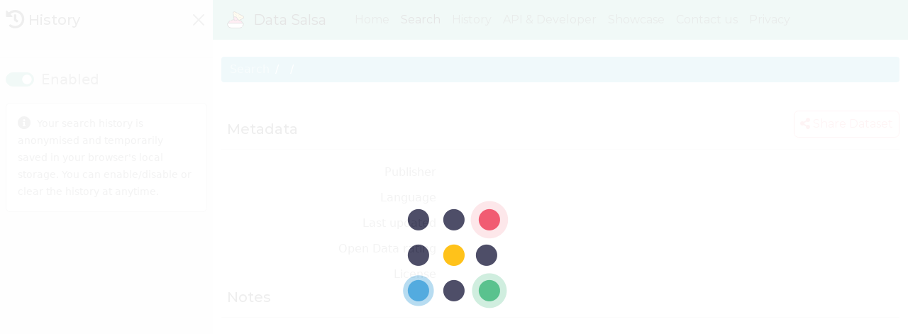

--- FILE ---
content_type: text/html
request_url: https://datasalsa.com/sidepanel/sidepanel.html
body_size: -136
content:
<div class="d-flex justify-content-between px-2 pt-3 pb-3">
    <h5>
        <i class="fas fa-history fa-lg"></i> History
    </h5>
    <a name="sidepanel-toggle" type="button" class="btn-close"></a>
</div>

<div name="history"></div>

<hr>

<div class="d-flex justify-content-between px-2">
    <div class="form-check form-switch fs-5">
        <input name="history-enable" class="form-check-input" type="checkbox" role="switch" checked>
        <label class="form-check-label">Enabled</label>
    </div>
    <button name="history-clear" type="button" class="btn btn-sm btn-danger" style="display: none;">Clear</button>
</div>
<div class="card bg-light mt-3 mx-2 mb-2 ">
    <div class="card-body">
        <small>
            <i class="fas fa-info-circle fa-lg pe-1"></i> Your search history is anonymised and temporarily saved in your browser's local storage. You can enable/disable or clear the history at anytime.
        </small>
    </div>
</div>

--- FILE ---
content_type: text/html
request_url: https://datasalsa.com/template/result.html
body_size: -96
content:
<!-- Template - Result -->
<li name="dataset" href="#" class="list-group-item list-group-item-action p-2">
    <div class="row">
        <div class="col col-12 col-sm-8 col-md-8">
            <div class="fs-5 text-truncate">
                <span name="tooltip-relevance" class="badge bg-light fs-6 border" data-bs-toggle="tooltip" data-bs-title="Relevance to the search">
                    <i class="fas fa-pepper-hot"></i> <span name="relevance"></span>
                </span>
                <span name="title"></span>
            </div>
            <div class="fw-light">
                <a name="license-link" href="#" target="_blank">
                    <small><span name="license"></span> <i class="far fa-copyright"></i> <span name="organisation"></span></small>
                </a>
            </div>
            <p name="notes" class="card-text"></p>
        </div>
        <div name="tooltip-openness" class="col col-12 col-sm-4 col-md-4 text-end">
            <div name="openness" class="text-warning" data-bs-toggle="tooltip" data-bs-title="#"></div>
            <div>
                <span class="text-info me-2 text-nowrap" data-bs-toggle="tooltip" data-bs-title="Last updated">
                    <i class="fas fa-sync-alt"></i> <span name="timestamp"></span>
                </span>
                <span class=" text-nowrap">
                    <i class="fas fa-language"></i> <span name="language"></span>
                </span>
            </div>
            <div name="resources" data-bs-toggle="tooltip" data-bs-title="Available data formats"></div>
        </div>
    </div>
</li>

--- FILE ---
content_type: text/html
request_url: https://datasalsa.com/template/resource.html
body_size: -205
content:
<!-- Template - Resource -->
<li class="list-group-item px-2" id="">
    <div class="row mb-1">
        <div class="col-12 col-md-6 col-lg-6 py-1">
            <span class="badge bg-primary fs-6 me-1" name="format"></span>
            <span name="name"></span>
        </div>
        <div class="col-12 col-md-6 col-lg-6 text-end">
            <button class="btn btn-outline-info px-2 me-1" name="view" href="#" style="display: none;">
                <i class="fas fa-eye"></i> View
            </button>
            <a href="#" target="_blank" class="btn btn-outline-dark px-2 me-1" name="download">
                <i class="fas fa-cloud-download-alt fa-lg"></i> Download
            </a>
            <button class="btn btn-outline-secondary px-2" name="share" href="#" subtitle="" data-bs-toggle="popover" data-bs-title="Share" data-bs-content="Link copied to clipboard">
                <i class="fas fa-share-alt"></i> Share
            </button>
        </div>
    </div>
</li>

--- FILE ---
content_type: text/css; charset=utf-8
request_url: https://cdn.jsdelivr.net/gh/topsecret-chat/smoothState.js@0.7.2-b1/src/smoothState.min.css
body_size: 165
content:
/**
 * Minified by jsDelivr using clean-css v5.3.3.
 * Original file: /gh/topsecret-chat/smoothState.js@0.7.2-b1/src/smoothState.css
 *
 * Do NOT use SRI with dynamically generated files! More information: https://www.jsdelivr.com/using-sri-with-dynamic-files
 */
#ss-overlay{background:rgba(255,255,255,.7);position:fixed;height:100vh;width:100vw;z-index:9999999999;top:0;left:0;float:left;cursor:none}#ss-container{max-width:540px;margin:0 auto}.ss-animation{animation-duration:.2s;transition-timing-function:ease-out;animation-fill-mode:both}@keyframes fadeIn{0%{opacity:0}100%{opacity:1}}@keyframes fadeOut{0%{opacity:1}100%{opacity:0}}@keyframes moveInFromLeft{0%{opacity:0;transform:translateX(-100px)}100%{opacity:1;transform:translateX(0)}}@keyframes moveOutToLeft{0%{opacity:1;transform:translateX(0)}100%{opacity:0;transform:translateX(-50%)}}@keyframes moveInFromRight{0%{opacity:0;transform:translateX(100px)}100%{opacity:1;transform:translateX(0)}}@keyframes moveOutToRight{0%{opacity:1;transform:translateX(0)}100%{opacity:0;transform:translateX(50%)}}@keyframes moveInFromBottom{0%{opacity:0;transform:translateY(-100px)}100%{opacity:1;transform:translateY(0)}}@keyframes moveOutToBottom{0%{opacity:1;transform:translateY(0)}100%{opacity:0;transform:translateY(-50%)}}@keyframes moveInFromTop{0%{opacity:0;transform:translateY(100px)}100%{opacity:1;transform:translateY(0)}}@keyframes moveOutToTop{0%{opacity:1;transform:translateY(0)}100%{opacity:0;transform:translateY(50%)}}#ss-container[data-transition=fade] .ss-animation{animation-name:fadeIn}#ss-container[data-transition=fade].ss-start .ss-animation{animation-name:fadeOut}#ss-container[data-transition=moveleft] .ss-animation{animation-name:moveInFromLeft}#ss-container[data-transition=moveleft].ss-start .ss-animation{animation-name:moveOutToRight}#ss-container[data-transition=moveright] .ss-animation{animation-name:moveInFromRight}#ss-container[data-transition=moveright].ss-start .ss-animation{animation-name:moveOutToLeft}#ss-container[data-transition=movetop] .ss-animation{animation-name:moveInFromTop}#ss-container[data-transition=movetop].ss-start .ss-animation{animation-name:moveOutToTop}#ss-container[data-transition=movebottom] .ss-animation{animation-name:moveInFromBottom}#ss-container[data-transition=movebottom].ss-start .ss-animation{animation-name:moveOutToBottom}
/*# sourceMappingURL=/sm/dc309fbf0674eecdf4380c8c50b0c1c454aa68f92bf4f52a19f45568bb603033.map */

--- FILE ---
content_type: text/css
request_url: https://datasalsa.com/css/frm/frm.override.bootstrap.css
body_size: -334
content:
/* 
 * Bootstrap Round Corners 
 */

.rounded {
    border-radius: 0.4rem !important;
}

.rounded-top {
    border-top-left-radius: 0.4rem !important;
    border-top-right-radius: 0.4rem !important;
}

.rounded-bottom {
    border-bottom-left-radius: 0.4rem !important;
    border-bottom-right-radius: 0.4rem !important;
}

.rounded-start {
    border-top-left-radius: 0.4rem !important;
    border-bottom-left-radius: 0.4rem !important;
}

.rounded-end {
    border-top-right-radius: 0.4rem !important;
    border-bottom-right-radius: 0.4rem !important;
}

/* 
 * Pointer cursor on hover 
 */

.cursor:hover {
    cursor: pointer;
}

.no-cursor:hover {
    cursor: default !important;
}

 /* 
  * Bootstrap Link no-decoration 
  */ 
  a {
     text-decoration: none;
  }

--- FILE ---
content_type: text/css
request_url: https://datasalsa.com/css/frm/frm.override.datatables.css
body_size: -409
content:

/* 
 * DataTable - Override buttons
 */

 .dt-buttons {
    margin-bottom: 0.5rem;
 }


--- FILE ---
content_type: text/css
request_url: https://datasalsa.com/css/frm/frm.override.smoothstate.css
body_size: -343
content:
/* 
 * SmoothState 
 */

#ss-overlay {
    /* TODO fix for using dark/light theme */
    background-color: var(--bs-white);
    opacity: 0.9;
}

#ss-overlay .spinner {
    position: fixed;
    top: 50%;
    left: 50%;
    /* bring your own prefixes */
    transform: translate(-50%, -50%);
}

#ss-container {
    all: unset;
}

--- FILE ---
content_type: application/x-javascript
request_url: https://datasalsa.com/js/frm/lib/frm.spinner.js
body_size: -183
content:
// Init
var frm = frm || {};

/*******************************************************************************
Framework - Spinner
*******************************************************************************/
frm.spinner = {};
frm.spinner.count = 0;

/**
 * Show the Overlay and load the Spinner
 */
frm.spinner.start = async function (buyTime) {
    buyTime = buyTime || false;

    if (!frm.spinner.count++) {
        // Open the spinner
        $("#ss-overlay").fadeIn();
        $("body").css("cursor", "progress");

        if (buyTime) {
            // Give time before ramping up high CPU process
            await frm.sleep();
        }
    }
};

/**
 * Hide the Overlay and stop the Spinner
 */
frm.spinner.stop = function () {
    if (frm.spinner.count) {
        // Do not go negative
        frm.spinner.count--;
    }

    if (!frm.spinner.count) {
        // Close the spinner
        $("#ss-overlay").fadeOut();
        $("body").css("cursor", "default");
    }
};

/**
 * Stop all Spinners
 */
frm.spinner.clear = function () {
    // reset spinner count
    frm.spinner.count = 0;

    // Close the spinner
    $("#ss-overlay").fadeOut();
    $("body").css("cursor", "default");
};

--- FILE ---
content_type: application/x-javascript
request_url: https://datasalsa.com/js/frm/frm.constant.js
body_size: -398
content:
/*******************************************************************************
Framework - Constant
*******************************************************************************/

// Ajax
const C_AJAX_SUCCESS = "success";
// NA
const C_NA = "n/a";


--- FILE ---
content_type: application/x-javascript
request_url: https://datasalsa.com/js/frm/frm.config.js
body_size: -139
content:
// Init
var frm = frm || {};

/*******************************************************************************
Framework - Configuration
*******************************************************************************/

// Set
frm.config = {};

/**
 * Preset JQuery Ajax calls to be Async by default
 * @param {*} options
 * @param {*} originalOptions
 * @param {*} jqXHR
 */
$.ajaxPrefilter(function (options, originalOptions, jqXHR) {
    options.async = originalOptions.async === undefined ? true : originalOptions.async;
});

// Load the configuration
frm.ajax.config("/config/config.json", function (pConfig) {
    // Normalise expires for JS-Cookie compability
    $.each(pConfig.cookie.property, function (index, items) {
        $.each(items, function (key, item) {
            if (!item.httponly)
                pConfig.cookie.property[index][key].expires = Math.round(item.expires / 24 / 3600);
            if (!item.expires)
                delete pConfig.cookie.property[index][key].expires;
        });
    });

    frm.config = pConfig;
});



--- FILE ---
content_type: application/x-javascript
request_url: https://datasalsa.com/js/frm/lib/frm.misc.js
body_size: 1407
content:
// Init
var frm = frm || {};

/**
 * JQuery expression for case-insensitive contains
 * https://stackoverflow.com/questions/8746882/jquery-contains-selector-uppercase-and-lower-case-issue
 */
jQuery.expr[':'].icontains = function (a, i, m) {
    return jQuery(a).text().toUpperCase()
        .indexOf(m[3].toUpperCase()) >= 0;
};

/**
 * JQuery extension for re-usable events
 */
frm.once = [];
(function ($) {
    $.fn.once = function () {
        arguments[2] = arguments[2] || false;

        // Check for retaintion flag
        if (arguments[2]) {
            frm.once[arguments[0]] = arguments[1];
        }

        // Append retaintion if any
        if (frm.once[arguments[0]])
            return this.off(arguments[0]).on(arguments[0], arguments[1]).on(arguments[0], frm.once[arguments[0]])
        else
            return this.off(arguments[0]).on(arguments[0], arguments[1]);
    };
})(jQuery);

/**
 * Ucwords emulator
 */
String.prototype.ucwords = String.prototype.ucwords || function () {
    var string = this.toLowerCase();
    return string.replace(/(^([a-zA-Z\p{M}]))|([ -][a-zA-Z\p{M}])/g, function (s) { return s.toUpperCase(); });
};

/**
 * Sprintf emulator
 */
String.prototype.sprintf = String.prototype.sprintf || function (params) {
    params = params || [];

    var sprintfRegex = /\{(\d+)\}/g;
    var sprintf = function (match, number) {
        return number in params ? params[number] : match;
    };

    if (Array.isArray(params) && params.length)
        return this.replace(sprintfRegex, sprintf);
    else
        return this;
};

/**
 * Truncate text
 */
String.prototype.truncate = String.prototype.truncate || function (truncateLength, truncateHint) {
    truncateLength = (truncateLength || 12) * (isMobile.any ? 1 : 2);
    truncateHint = truncateHint || '...';

    var string = this;
    if (this.length > truncateLength)
        string = string.substring(0, truncateLength) + truncateHint;

    return string;
};

/**
 * String To Array Buffer
 * https://stackoverflow.com/questions/34993292/how-to-save-xlsx-data-to-file-as-a-blob
 */
String.prototype.s2ab = String.prototype.s2ab || function () {
    var buffer = new Uint8Array(new ArrayBuffer(this.length));
    for (var i = 0; i != this.length; ++i) {
        buffer[i] = this.charCodeAt(i) & 0xFF;
    }
    return buffer;
};

/**
 * Converter to a boolean
 * @param {*} input 
 * @returns 
 */
frm.boolean = function (input) {
    input = input || '';

    // Normalise by converting to string
    string = input.toString();

    if (string === '[object Object]')
        // Check for object first
        return !jQuery.isEmptyObject(input);
    else
        // All other cases
        return !string || string == 'false' || string == '0' || !string.length ? false : true;
};

/**
 * Strcasecmp emulator for case insensitive comparison
 * @param {*} string1 
 * @param {*} string2 
 * @returns 
 */
frm.strcasecmp = function (string1, string2) {
    // Use toUpperCase rather than toLowerCase
    // https://docs.microsoft.com/en-ie/dotnet/fundamentals/code-analysis/quality-rules/ca1308?view=vs-2019&redirectedfrom=MSDN&viewFallbackFrom=vs-2015
    return string1.toUpperCase() == string2.toUpperCase();
}

/**
 * Safely strip HTML tags
 * @param {*} string 
 * @returns 
 */
frm.stripHTML = function (string) {
    return $('<p>' + string + '</p>').text();
}

/**
 * Check and block deprecated IE browser
 */
frm.noticeIE = function () {
    if (window.navigator.userAgent.match(/MSIE|Trident/) == null) {
        return false;
    } else {
        $("#modal-ie").modal("show");
        $('#modal-ie').find('button').once('click', function () {
            window.location.href = frm.config.url.ieInfo;
        });

        return true;
    }
};

/**
 * Check and warn about disabled cookies
 */
frm.noticeCookie = function () {
    if (!navigator.cookieEnabled) {
        $('#modal-cookie').find('[name="cookie-information"]').html(frm.label.parseDynamic('cookie-information', frm.config.url.privacy.sprintf([frm.label.lang])));
        $('#modal-cookie').modal('show');
        $('#modal-cookie').find('button').once('click', function () {
            frm.ss.engine.load(window.location.href);
        });
        return false;
    } else
        return true;
};

/**
 * Shortcut for gettting a cookie
 * @param {*} name 
 * @returns 
 */
frm.getCookie = function (name) {
    return Cookies.get(name);
};

/**
 * Shortcut for setting cookie
 * @param {*} cookieOptions 
 * @param {*} value 
 */
frm.setCookie = function (cookieOptions, value) {
    Cookies.set(cookieOptions.name, value, $.extend(true, {}, frm.config.cookie.option, cookieOptions));
};

/**
 * Shortcut for removing cookie
 * @param {*} cookieOptions 
 */
frm.removeCookie = function (cookieOptions) {
    Cookies.remove(cookieOptions.name)
};

/** 
 * Simulate an async sleep. 
 * The parent outer function must be async
 * 
 */
frm.sleep = function (ms) {
    ms = ms || 600;
    return new Promise(resolve => window.setTimeout(resolve, ms));
}


/**
 * Format unix date
 * @param {*} timestamp 
 * @returns 
 */
frm.formatUnixDate = function (timestamp) {
    timestamp = timestamp || moment().unix();

    return moment.unix(timestamp).calendar({
        sameDay: frm.label.getStatic('moment-calendar-sameday'),
        lastDay: frm.label.getStatic('moment-calendar-lastday'),
        lastWeek: frm.label.getStatic('moment-calendar-lastweek'),
        sameElse: frm.label.getStatic('moment-calendar-sameelse'),
    });
}

/**
 * Clear JSON-LD in the Head section of the page
 * @param {*} isReset 
 */
frm.clearJsonLD = function () {
    $('head').find('script[type="application/ld+json"]').remove();
}

/**
 * Append JSON-LD to the Head section in the page
 * @param {*} json 
 */
frm.appendJsonLD = function (json) {
    $('head').append($('<script>', {
        type: "application/ld+json",
        html: JSON.stringify(json)
    }));
}



--- FILE ---
content_type: application/x-javascript
request_url: https://datasalsa.com/dataset/js/index.js
body_size: -117
content:
$(function () {
    // Close view
    $('#dataset-view').find('[name="close"]').on('click', function () {
        $('#dataset-view').fadeOut();
        $('#dataset-view').find('pre').hide().find('code').empty();
        $('#dataset-view').find('embed').hide().attr('src', '');
        $('#dataset-view').find('iframe').hide().attr('src', '');
        $('#dataset-view-map').hide().empty();
        $('#dataset-view-csv').hide().find('table tr, table tbody').empty();

        // Scroll
        $('html, body').animate({ scrollTop: $('#dataset-resources').offset().top - 10 }, 600);
    });

    // Intercept GET
    if (frm.uri.isParam('catalogue') && frm.uri.isParam('name'))
        app.dataset.readDataset(frm.uri.getParam('catalogue'), frm.uri.getParam('name'))
    else if (frm.uri.isParam('catalogue'))
        // Load without history
        window.location.replace(frm.config.url.catalogue.sprintf([frm.uri.getParam('catalogue')]));
    else
        // Load without history
        window.location.replace(frm.config.url.search);

    // On landing
    frm.label.setMetaTitle(frm.uri.getParam('catalogue') + '/' + frm.uri.getParam('name'));
});

--- FILE ---
content_type: application/javascript; charset=utf-8
request_url: https://cdn.jsdelivr.net/gh/topsecret-chat/smoothState.js@0.7.2-b1/src/smoothState.min.js
body_size: 2810
content:
/**
 * Minified by jsDelivr using Terser v5.37.0.
 * Original file: /gh/topsecret-chat/smoothState.js@0.7.2-b1/src/smoothState.js
 *
 * Do NOT use SRI with dynamically generated files! More information: https://www.jsdelivr.com/using-sri-with-dynamic-files
 */
/*!
 * smoothState.js is jQuery plugin that progressively enhances
 * page loads to behave more like a single-page application.
 *
 * @author  Miguel Ángel Pérez   reachme@miguel-perez.com
 * @see     http://smoothstate.com
 *
 * Default cacheLength = 0 is now setting unlimited caching rather than no caching
 * onStart.render($container, push) changed to accept the push state to inform when the laod comes from the history
 * progressOverlay implemented for simulating synchronicity and locking user interface.
 */
!function(t){"use strict";"object"==typeof module&&"object"==typeof module.exports?t(require("jquery"),window,document):t(jQuery,window,document)}((function(t,e,n,o){"use strict";if(!e.history.pushState)return t.fn.smoothState=function(){return this},void(t.fn.smoothState.options={});if(!t.fn.smoothState){var r=t("html, body"),a=e.console,s={isExternal:function(t){var n=t.match(/^([^:\/?#]+:)?(?:\/\/([^\/?#]*))?([^?#]+)?(\?[^#]*)?(#.*)?/);return"string"==typeof n[1]&&n[1].length>0&&n[1].toLowerCase()!==e.location.protocol||"string"==typeof n[2]&&n[2].length>0&&n[2].replace(new RegExp(":("+{"http:":80,"https:":443}[e.location.protocol]+")?$"),"")!==e.location.host},stripHash:function(t){return t.replace(/#.*/,"")},isHash:function(t,n){n=n||e.location.href;var o=t.indexOf("#")>-1,r=s.stripHash(t)===s.stripHash(n);return o&&r},translate:function(e){var n={dataType:"html",type:"GET"};return e="string"==typeof e?t.extend({},n,{url:e}):t.extend({},n,e)},shouldLoadAnchor:function(t,e,n){var r=t.prop("href");return!(s.isExternal(r)||s.isHash(r)||t.is(e)||t.prop("target")||typeof n!==o&&""!==n&&-1===t.prop("href").search(n))},clearIfOverCapacity:function(t,e){return e?(Object.keys||(Object.keys=function(t){var e,n=[];for(e in t)Object.prototype.hasOwnProperty.call(t,e)&&n.push(e);return n}),Object.keys(t).length>e&&(t={}),t):t},storePageIn:function(e,n,o,r,a,s){var i=t("<html></html>").append(t(o));return void 0===a&&(a={}),void 0===s&&(s=n),e[n]={status:"loaded",title:i.find("title").first().text(),html:i.find("#"+r),doc:o,state:a,destUrl:s},e},triggerAllAnimationEndEvent:function(e,n){n=" "+n||"";var o=0;e.on("animationstart webkitAnimationStart oanimationstart MSAnimationStart",(function(n){t(n.delegateTarget).is(e)&&(n.stopPropagation(),o++)})),e.on("animationend webkitAnimationEnd oanimationend MSAnimationEnd",(function(n){t(n.delegateTarget).is(e)&&(n.stopPropagation(),0===--o&&e.trigger("allanimationend"))})),e.on("allanimationend"+n,(function(){o=0,s.redraw(e)}))},redraw:function(t){t.height()}},i=function(i,l){var c,u=t(i),h=u.prop("id"),d=null,f=!1,p={},g={},m=e.location.href,v=function(t){(t=t||!1)&&p.hasOwnProperty(t)?delete p[t]:p={},u.data("smoothState").cache=p},y=function(e,n){n=n||t.noop;var o=s.translate(e);if(!(p=s.clearIfOverCapacity(p,l.cacheLength)).hasOwnProperty(o.url)||void 0!==o.data){p[o.url]={status:"fetching"};var r=t.ajax(o);r.done((function(t){s.storePageIn(p,o.url,t,h),u.data("smoothState").cache=p})),r.fail((function(){p[o.url].status="error"})),l.locationHeader&&r.always((function(t,e,n){var r=(t.statusCode?t:n).getResponseHeader(l.locationHeader);r&&(p[o.url].destUrl=r)})),n&&r.always(n)}},S=function(o){var s="#"+h,i=p[o]?t(p[o].html.html()):null;i.length?(n.title=p[o].title,u.data("smoothState").href=o,l.loadingClass&&r.removeClass(l.loadingClass),l.progressOverlay&&t(l.progressOverlay).hide(),l.onReady.render(u,i),u.one("ss.onReadyEnd",(function(){f=!1,l.onAfter(u,i),l.scroll&&function(){if(d){var e=t(d,u);if(e.length){var n=e.offset().top;r.scrollTop(n)}d=null}}(),A(u)})),e.setTimeout((function(){u.trigger("ss.onReadyEnd")}),l.onReady.duration)):!i&&l.debug&&a?a.warn("No element with an id of "+s+" in response from "+o+" in "+p):e.location=o},w=function(n,o,i){var c=s.translate(n);void 0===o&&(o=!0),void 0===i&&(i=!0);var d=!1,f=!1,m={loaded:function(){var t=d?"ss.onProgressEnd":"ss.onStartEnd";if(f&&d?f&&S(c.url):u.one(t,(function(){S(c.url),i||v(c.url)})),o){var n=p[c.url].destUrl;g=l.alterChangeState({id:h},p[c.url].title,n),p[c.url].state=g,e.history.pushState(g,p[c.url].title,n)}f&&!i&&v(c.url)},fetching:function(){d||(d=!0,u.one("ss.onStartEnd",(function(){l.loadingClass&&r.addClass(l.loadingClass),l.progressOverlay&&t(l.progressOverlay).show(),l.onProgress.render(u),e.setTimeout((function(){u.trigger("ss.onProgressEnd"),f=!0}),l.onProgress.duration)}))),e.setTimeout((function(){p.hasOwnProperty(c.url)&&m[p[c.url].status]()}),10)},error:function(){l.debug&&a?a.log("There was an error loading: "+c.url):e.location=c.url}};p.hasOwnProperty(c.url)||y(c),l.onStart.render(u,o),e.setTimeout((function(){l.scroll&&r.scrollTop(0),u.trigger("ss.onStartEnd")}),l.onStart.duration),m[p[c.url].status]()},E=function(e){var n,o=t(e.currentTarget);s.shouldLoadAnchor(o,l.blacklist,l.hrefRegex)&&!f&&(e.stopPropagation(),n=s.translate(o.prop("href")),n=l.alterRequest(n),y(n))},b=function(e){var n=t(e.currentTarget);if(!e.metaKey&&!e.ctrlKey&&s.shouldLoadAnchor(n,l.blacklist,l.hrefRegex)&&(e.stopPropagation(),e.preventDefault(),!P())){T();var o=s.translate(n.prop("href"));f=!0,d=n.prop("hash"),o=l.alterRequest(o),l.onBefore(n,u),w(o)}},C=function(e){var n=t(e.currentTarget);if(!n.is(l.blacklist)&&(e.preventDefault(),e.stopPropagation(),!P())){T();var r={url:n.prop("action"),data:n.serialize(),type:n.prop("method")};f=!0,"get"===(r=l.alterRequest(r)).type.toLowerCase()&&(r.url=r.url+"?"+r.data),l.onBefore(n,u),w(r,o,l.allowFormCaching)}},O=0,P=function(){var t=null===l.repeatDelay,e=parseInt(Date.now())>O;return!(t||e)},T=function(){O=parseInt(Date.now())+parseInt(l.repeatDelay)},A=function(t){l.anchors&&l.prefetch&&t.find(l.anchors).not(l.prefetchBlacklist).on(l.prefetchOn,null,E)};return l=t.extend({},t.fn.smoothState.options,l),null===e.history.state?(g=l.alterChangeState({id:h},n.title,m),e.history.replaceState(g,n.title,m)):g={},s.storePageIn(p,m,n.documentElement.outerHTML,h,g),s.triggerAllAnimationEndEvent(u,"ss.onStartEnd ss.onProgressEnd ss.onEndEnd"),c=u,l.anchors&&(c.on("click",l.anchors,b),A(c)),l.forms&&c.on("submit",l.forms,C),{href:m,cache:p,clear:v,load:w,fetch:y,restartCSSAnimations:function(){var t=u.prop("class");u.removeClass(t),s.redraw(u),u.addClass(t)}}};e.onpopstate=function(n){if(null!==n.state){var o=e.location.href,r=t("#"+n.state.id).data("smoothState"),a=r.href!==o&&!s.isHash(o,r.href),i=n.state!==r.cache[r.href].state;(a||i)&&(i&&r.clear(r.href),r.load(o,!1))}},t.smoothStateUtility=s,t.fn.smoothState=function(e){return this.each((function(){var n=this.tagName.toLowerCase();this.id&&"body"!==n&&"html"!==n&&!t.data(this,"smoothState")?t.data(this,"smoothState",new i(this,e)):!this.id&&a?a.warn("Every smoothState container needs an id but the following one does not have one:",this):"body"!==n&&"html"!==n||!a||a.warn("The smoothstate container cannot be the "+this.tagName+" tag")}))},t.fn.smoothState.options={debug:!1,anchors:"a",hrefRegex:"",forms:"form",allowFormCaching:!1,repeatDelay:500,blacklist:".no-smoothState",prefetch:!1,prefetchOn:"mouseover touchstart",prefetchBlacklist:".no-prefetch",locationHeader:"X-SmoothState-Location",cacheLength:0,loadingClass:"is-loading",progressOverlay:"#ss-overlay",scroll:!0,alterRequest:function(t){return t},alterChangeState:function(t,e,n){return t},onBefore:function(t,e){},onStart:{duration:0,render:function(t,e){}},onProgress:{duration:0,render:function(t){}},onReady:{duration:0,render:function(t,e){t.empty().html(e)}},onAfter:function(t,e){}}}}));
//# sourceMappingURL=/sm/cf6a0e15094aa36794e3e68c4d427948c4bbc2543f3a6def0801778c6a8a23b2.map

--- FILE ---
content_type: application/x-javascript
request_url: https://datasalsa.com/dataset/js/index.lib.js
body_size: 4477
content:
// Init
var app = app || {}

// Set namespace
app.dataset = {}
app.dataset.catalogue = null;
app.dataset.response = {};
app.dataset.leaflet = {};
app.dataset.leaflet.map = null;
app.dataset.leaflet.layer = null;
app.dataset.jsonld = {};

/**
 * Get dataset
 * @param {*} catalogue 
 * @param {*} name 
 */
app.dataset.readDataset = function (catalogue, name) {
    frm.ajax.jsonrpc.request(
        frm.config.url.api.jsonrpc,
        'DataSalsa.Data.Data_API.ReadDataset',
        {
            sourceCode: catalogue,
            name: name
        },
        onSuccess,
        null,
        null,
        null,
        { async: false });

    function onSuccess(response) {
        if (!response) {
            frm.modal.error('Dataset not found. Please review your inputs.');
            $('#modal-error').once('hide.bs.modal', function (e) {
                // Redirect with ho history
                window.location.replace(frm.config.url.search);
            });
        }

        // Store for later 
        app.dataset.catalogue = catalogue;
        app.dataset.response = app.dataset.sanitiseDataset(response);

        // Json-LD after sanitisation
        frm.clearJsonLD();
        app.dataset.jsonld.breadcrumb();
        app.dataset.jsonld.article();
        app.dataset.jsonld.dataset();

        // Breadcrumb
        $('#dataset-breadcrumb').find('[name="catalogue"]').text(app.dataset.catalogue).attr('href', frm.config.url.catalogue.sprintf([app.dataset.catalogue]));
        $('#dataset-breadcrumb').find('[name="name"]').text(app.dataset.response.result.name);

        // Title
        $('#dataset').find('[name="title"]').text(app.dataset.response.result.title);

        // Canonical
        frm.label.setCanonical();

        // OpenGraph
        frm.label.setOpenGraph(app.dataset.catalogue + '/' + app.dataset.response.result.name, app.dataset.response.result.title);

        // Metadata
        frm.label.setMetaDescription(app.dataset.response.result.title);
        $('#dataset-metadata').find('[name="organisation"]').text(app.dataset.response.result.organization.title);
        $('#dataset-metadata').find('[name="language"]').text(app.dataset.response.result.language);
        $('#dataset-metadata').find('[name="timestamp"]').text(app.dataset.response.result.metadata_modified);
        if (app.dataset.response.result.frequency)
            $('#dataset-metadata').find('[name="frequency"]').text(app.dataset.response.result.frequency).parent().show();
        for (let i = 1; i <= 5; i++) {
            if (i <= app.dataset.response.result.qa.openness_score)
                $('#dataset-metadata').find('[name="openness"]').append($('<i>', { class: 'fas fa-star' }));
            else
                $('#dataset-metadata').find('[name="openness"]').append($('<i>', { class: 'far fa-star' }));
        }
        $('#dataset-metadata').find('[name="license"]').text(app.dataset.response.result.license_title);
        if (app.dataset.response.result.license_url)
            $('#dataset-metadata').find('[name="license"]').attr('href', app.dataset.response.result.license_url);
        else
            $('#dataset-metadata').find('[name="license"]').removeAttr('href');
        if (app.dataset.response.result.rigths && app.dataset.response.result.rights.length)
            $('#dataset-metadata').find('[name="rigths"]').html(app.dataset.response.result.rights.join('<br>')).parent().show();
        if (app.dataset.response.result.srs && app.dataset.response.result.srs.length)
            $('#dataset-metadata').find('[name="srs"]').html(app.dataset.response.result.srs.join('<br>')).parent().show();

        // Share dataset
        $('#dataset-share').on('click', function () {
            frm.share.media(this, app.dataset.response.result.title, window.location.href);
        });

        // Notes
        $('#dataset').find('[name="notes"]').text(app.dataset.response.result.notes);

        // Resources
        $.each(app.dataset.response.result.resources, function (index, resource) {
            // Clone template
            template = $('#template-resource').find('li').clone();

            // Set resource
            template.attr('id', resource.id);
            template.find('[name="format"]').text(resource.format);
            template.find('[name="name"]').text(resource.name);
            template.find('[name="share"]').attr('href', resource.url).attr('subtitle', resource.name);
            template.find('[name="download"]').attr('href', resource.url);
            // N.B View href attribute is overwritten when probing HEAD response for CORS
            template.find('[name="view"]').attr('href', resource.url).attr('format', resource.format);
            template.find('[name="view"]').on('click', function () {
                // Clear any previous view
                $('#dataset-view').find('[name="close"]').trigger('click');

                // Whatchout function scope
                var that = this;
                // Set ajax params
                var ajaxParams = {
                    url: $(this).attr('href'),
                    error: function (jqXHR, textStatus, errorThrown) {
                        frm.modal.error('Resource not available to view. Please try downloading it.');
                        $(that).fadeOut();
                    },
                    beforeSend: frm.spinner.start,
                    complete: function () {
                        frm.spinner.stop();
                        // Scroll
                        $('html, body').animate({ scrollTop: $('#dataset-view').offset().top - 10 }, 600);
                    }
                }
                // Switch among formats
                switch ($(this).attr('format').toUpperCase()) {
                    case 'CSV':
                    case 'TSV':
                    case 'TAB SEPARATED VALUES':
                        $('#dataset-view').fadeIn().find('#dataset-view-csv').show();
                        $.ajax($.extend(true, ajaxParams, {
                            success: function (data, textStatus, jqXHR) {
                                try {
                                    if ($.inArray(jqXHR.getResponseHeader('content-type'), [
                                        'application/x-zip-compressed',
                                        'application/zip',
                                        'application/octet-stream'
                                    ]) != -1)
                                        throw new Error('The resource is compressed and cannot be viewed. Please try downloading it.');

                                    // ParaParse auto detects delimiter
                                    Papa.parse(data, {
                                        worker: true,
                                        header: true,
                                        skipEmptyLines: true,
                                        complete: function (csv) {

                                            // Init columns
                                            var columns = [];
                                            $.each(csv.meta.fields, function (index, field) {
                                                // Render column
                                                $("#dataset-view-csv").find("thead tr").append($("<th>", {
                                                    "text": field,
                                                    "class": "bg-info text-white"
                                                }));
                                                // Push column
                                                columns.push(
                                                    { data: field }
                                                );
                                            });
                                            // Init datatables
                                            if ($.fn.DataTable.isDataTable("#dataset-view-csv table"))
                                                //cannot use redraw as columns are dynamically created depending on the matrix. Have to destroy and re-initiate 
                                                $("#dataset-view-csv").find("table").DataTable().destroy();
                                            $("#dataset-view-csv").find("table").DataTable($.extend(true, {}, frm.config.plugin.datatable, {
                                                data: csv.data,
                                                columns: columns
                                            }));
                                        }
                                    });
                                } catch (error) {
                                    frm.modal.error(error);
                                    frm.spinner.stop();
                                    // Clear view
                                    $('#dataset-view').find('[name="close"]').trigger('click');
                                }
                            }
                        }));
                        break;
                    case 'JSON':
                        $.ajax($.extend(true, ajaxParams, {
                            success: function (data) {
                                // Prism
                                $('#dataset-view').fadeIn().find('[name="json"]').show().find('code').text(JSON.stringify(data, null, "\t"));
                                Prism.highlightAll();
                            }
                        }));
                        break;
                    case 'JSON-STAT':
                        // Embed
                        $('#dataset-view').fadeIn().find('embed').attr('height', Math.round($(window).height() / 100 * 80) + 'px').attr('src', frm.config.url.embedJsonStat.sprintf([$(this).attr('href')])).show();
                        // Scroll
                        $('html, body').animate({ scrollTop: $('#dataset-view').offset().top - 10 }, 600);
                        break;
                    case 'PX':
                        $.ajax($.extend(true, ajaxParams, {
                            success: function (data) {
                                // Prism
                                $('#dataset-view').fadeIn().find('[name="px"]').show().find('code').text(data);
                                Prism.highlightAll();
                            }
                        }));
                        break;
                    case 'GROUNDWATER LEVEL DATA VIEWER':
                    case 'DATA VIEWER':
                    case 'ESRI REST':
                    case 'ESRI REST SERVICE':
                    case 'RESTSERVICE':
                    case 'ARCGIS GEOSERVICES REST API':
                    case 'MAPVIEWER':
                    case 'WEBSITE':
                    case 'HTML':
                    case 'HTML + XML':
                    case 'URL':
                        // iFrame
                        // N.B. Embed may not be compatible
                        $('#dataset-view').fadeIn().find('iframe').attr('height', Math.round($(window).height() / 100 * 80) + 'px').attr('src', $(this).attr('href')).show();
                        // Scroll
                        $('html, body').animate({ scrollTop: $('#dataset-view').offset().top - 10 }, 600);
                        break;
                    case 'XML':
                    case 'OGC:WFS-1.0.0-HTTP-GET-CAPABILITIES':
                    case 'OGC:WMS-1.3.0-HTTP-GET-CAPABILITIES':
                        $.ajax($.extend(true, ajaxParams, {
                            success: function (data, textStatus, jqXHR) {
                                try {
                                    if (!jqXHR.getResponseHeader('content-type').includes('xml'))
                                        throw new Error('The resource is not XML compatible and cannot be viewed. Please try downloading it.');

                                    // Init XML
                                    var xml;
                                    if (data.xml)
                                        // Raw xml
                                        xml = data.xml;
                                    else if (XMLSerializer)
                                        // Parse xml
                                        xml = new XMLSerializer().serializeToString(data);
                                    else
                                        // Whatever...
                                        xml = data;

                                    // Prism
                                    $('#dataset-view').fadeIn().find('[name="html"]').show().find('code').text(xml);
                                    Prism.highlightAll();
                                } catch (error) {
                                    frm.modal.error(error);
                                    frm.spinner.stop();
                                    // Clear view
                                    $('#dataset-view').find('[name="close"]').trigger('click');
                                }
                            }
                        }));
                        break;
                    case 'TXT':
                        $.ajax($.extend(true, ajaxParams, {
                            success: function (data) {
                                // Prism
                                $('#dataset-view').fadeIn().find('[name="txt"]').show().find('code').text(data);
                                Prism.highlightAll();
                            }
                        }));
                        break;
                    case 'GEOJSON':
                        $('#dataset-view').fadeIn().find('#dataset-view-map').show();
                        // Remove a previous layer
                        if (app.dataset.leaflet.layer) {
                            app.dataset.leaflet.map.removeLayer(app.dataset.leaflet.layer);
                            app.dataset.leaflet.layer = null;
                        }
                        // Create map
                        if (!app.dataset.leaflet.map)
                            app.dataset.leaflet.map = L.map('dataset-view-map');
                        // Remove Ukrainian flag
                        app.dataset.leaflet.map.attributionControl.setPrefix(false);
                        // Add layer
                        L.tileLayer('http://{s}.tile.osm.org/{z}/{x}/{y}.png', {
                            attribution: 'Leaflet &copy; <a href="http://osm.org/copyright">OpenStreetMap</a>'
                        }).addTo(app.dataset.leaflet.map);
                        // Show properties by feature
                        function onEachFeature(feature, layer) {
                            if (feature.properties)
                                layer.bindPopup(Object.entries(feature.properties).map((prop) => prop.join(': ')).join('<br>'));
                        }
                        // Fetch and render map
                        $.ajax($.extend(true, ajaxParams, {
                            success: function (data) {
                                try {
                                    app.dataset.leaflet.layer = L.geoJson(data, { onEachFeature }).addTo(app.dataset.leaflet.map);
                                    app.dataset.leaflet.map.fitBounds(app.dataset.leaflet.layer.getBounds());
                                } catch (error) {
                                    frm.modal.error(error);
                                    frm.spinner.stop();
                                    // Clear view
                                    $('#dataset-view').find('[name="close"]').trigger('click');
                                }
                            }
                        }));
                        break;
                    case 'SHAPEFILE':
                    case 'SHAPEFILES':
                    case 'SHP':
                    case 'SHP / ZIP':
                    case 'SHAPE FILE':
                        $('#dataset-view').fadeIn().find('#dataset-view-map').show();
                        // Remove a previous layer
                        if (app.dataset.leaflet.layer) {
                            app.dataset.leaflet.map.removeLayer(app.dataset.leaflet.layer);
                            app.dataset.leaflet.layer = null;
                        }
                        // Create map
                        if (!app.dataset.leaflet.map)
                            app.dataset.leaflet.map = L.map('data-view-map');
                        // Remove Ukrainian flag
                        app.dataset.leaflet.map.attributionControl.setPrefix(false);
                        // Add layer
                        L.tileLayer('http://{s}.tile.osm.org/{z}/{x}/{y}.png', {
                            attribution: 'Leaflet &copy; <a href="http://osm.org/copyright">OpenStreetMap</a>'
                        }).addTo(app.dataset.leaflet.map);
                        // Show properties by feature
                        function onEachFeature(feature, layer) {
                            if (feature.properties)
                                layer.bindPopup(Object.entries(feature.properties).map((prop) => prop.join(': ')).join('<br>'));
                        }
                        // Fetch and render map
                        $.ajax($.extend(true, ajaxParams, {
                            xhrFields: { responseType: 'arraybuffer' },
                            success: function (arraybuffer) {
                                try {
                                    shp(arraybuffer).then(function (data) {
                                        app.dataset.leaflet.layer = L.geoJson(data, { onEachFeature }).addTo(app.dataset.leaflet.map);
                                        app.dataset.leaflet.map.fitBounds(app.dataset.leaflet.layer.getBounds());
                                    });
                                } catch (error) {
                                    frm.modal.error(error);
                                    frm.spinner.stop();
                                    // Clear view
                                    $('#dataset-view').find('[name="close"]').trigger('click');
                                }
                            }
                        }));
                        break;
                    case 'DOC':
                    case 'DOCX':
                    case 'XLS':
                    case 'XLSX':
                    case 'ODS':
                    case '.DOC': // data.kiladarecoco.ie
                    case 'WORD': // data.kiladarecoco.ie
                    case 'MICROSOFT WORD': // data.kiladarecoco.ie
                        // Embed
                        $('#dataset-view').fadeIn().find('embed').attr('height', Math.round($(window).height() / 100 * 80) + 'px').attr('src', frm.config.url.embedOffice.sprintf([$(this).attr('href')])).show();
                        // Scroll
                        $('html, body').animate({ scrollTop: $('#dataset-view').offset().top - 10 }, 600);
                        break;
                    case 'PDF':
                        // iFrame
                        $('#dataset-view').fadeIn().find('iframe').attr('height', Math.round($(window).height() / 100 * 80) + 'px').attr('src', frm.config.url.embedPdf.sprintf([$(this).attr('href')])).show();
                        // Scroll
                        $('html, body').animate({ scrollTop: $('#dataset-view').offset().top - 10 }, 600);
                        break;
                    default:
                        break;
                }
            });

            // Append template
            $('#dataset').find('[name="resources"]').append(template);

            // View
            switch (resource.format.toUpperCase()) {
                case 'GROUNDWATER LEVEL DATA VIEWER':
                case 'DATA VIEWER':
                case 'ESRI REST':
                case 'ESRI REST SERVICE':
                case 'RESTSERVICE':
                case 'ARCGIS GEOSERVICES REST API':
                case 'MAPVIEWER':
                case 'WEBSITE':
                case 'HTML':
                case 'HTML + XML':
                case 'URL':
                case 'DOC':
                case 'DOCX':
                case 'XLS':
                case 'XLSX':
                case 'ODS':
                case '.DOC': // data.kiladarecoco.ie
                case 'WORD': // data.kiladarecoco.ie
                case 'MICROSOFT WORD': // data.kiladarecoco.ie
                case 'PDF':
                    // Enable embed/iframe view
                    $('#' + resource.id).find('[name="view"]').show();
                    break;
                case 'XML':
                case 'OGC:WFS-1.0.0-HTTP-GET-CAPABILITIES':
                case 'OGC:WMS-1.3.0-HTTP-GET-CAPABILITIES':
                case 'CSV':
                case 'TSV':
                case 'TAB SEPARATED VALUES':
                case 'JSON':
                case 'JSON-STAT':
                case 'PX':
                case 'TXT':
                case 'GEOJSON':
                case 'SHAPEFILE':
                case 'SHAPEFILES':
                case 'SHP':
                case 'SHP / ZIP':
                case 'SHAPE FILE':
                    // Probe HEAD request
                    $.ajax({
                        url: resource.url,
                        type: 'HEAD',
                        success: function (data, textStatus, jqXHR) {
                            if (jqXHR.getResponseHeader('content-length') < frm.config.threshold.viewSize)
                                // Enable view if reasonable filesize
                                $('#' + resource.id).find('[name="view"]').show();
                        },
                        error: function (jqXHR, textStatus, errorThrown) {
                            var headUrl = frm.config.url.api.restful + 'DataSalsa.Data.Data_API.ReadExternal/' + encodeURIComponent(resource.url);
                            var getUrl = frm.config.url.api.restful + 'DataSalsa.Data.Data_API.ReadExternal/' + encodeURIComponent(resource.url) + '/' + encodeURIComponent(app.dataset.response.result.metadata_modified_iso);
                            // Probe HEAD request via bypass API becasue of CORS
                            $.ajax({
                                url: headUrl,
                                type: 'HEAD',
                                success: function (data, textStatus, jqXHR) {
                                    if (jqXHR.getResponseHeader('content-length') < frm.config.threshold.viewSize)
                                        // Overwrite href and enable view of reasonable filesize
                                        $('#' + resource.id).find('[name="view"]').attr('href', getUrl).show();
                                }
                            });
                        }
                    });
                    break;
            }
        });

        // Share resources
        $('#dataset').find('[name="resources"]').find('[name="share"]').on('click', function () {
            frm.share.media(this, $(this).attr('subtitle'), $(this).attr('href'));
        });
        // Contact details
        if (app.dataset.response.result.contact_name
            || app.dataset.response.result.contact_email
            || app.dataset.response.result.contact_phone) {
            $('#dataset-contacts').show();

            if (app.dataset.response.result.contact_name)
                $('#dataset-contacts').find('[name="name"]').text(app.dataset.response.result.contact_name).parent().show();
            if (app.dataset.response.result.contact_email)
                $('#dataset-contacts').find('[name="email"]').text(app.dataset.response.result.contact_email).attr('href', 'mailto:' + app.dataset.response.result.contact_email).parent().parent().show();
            if (app.dataset.response.result.contact_phone)
                $('#dataset-contacts').find('[name="phone"]').text(app.dataset.response.result.contact_phone).attr('href', 'tel:' + app.dataset.response.result.contact_phone).parent().parent().show();
        }
    }
};

/**
 * Sanitise result
 * @param {*} result 
 * @param {*} isTruncate 
 * @returns 
 */
app.dataset.sanitiseDataset = function (dataset, isTruncate) {
    isTruncate = isTruncate || false;

    dataset.result.name = dataset.result.name || C_NA;

    dataset.result.title = dataset.result.title || C_NA;
    dataset.result.title = dataset.result.title_translated ? (dataset.result.title_translated[frm.label.lang] ? dataset.result.title_translated[frm.label.lang] : dataset.result.title) : dataset.result.title;

    dataset.result.organization = dataset.result.organization || {};
    dataset.result.organization.title = dataset.result.organization.title || C_NA;

    dataset.result.license_id = dataset.result.license_id || C_NA;
    dataset.result.license_title = dataset.result.license_title || dataset.result.license_id || C_NA;

    dataset.result.notes = dataset.result.notes || C_NA;
    dataset.result.notes = dataset.result.notes_translated ? (dataset.result.notes_translated[frm.label.lang] ? dataset.result.notes_translated[frm.label.lang] : dataset.result.notes) : dataset.result.notes;
    dataset.result.notes = frm.stripHTML(dataset.result.notes);
    dataset.result.notes = isTruncate && dataset.result.notes.length > 256 ? dataset.result.notes.substring(0, 253) + '...' : dataset.result.notes;

    dataset.result.metadata_modified_iso = dataset.result.metadata_modified;
    dataset.result.metadata_modified = dataset.result.metadata_modified ? moment(dataset.result.metadata_modified).format('ll') : C_NA;

    dataset.result.language = dataset.result.language ? frm.label.parseLanguage(dataset.result.language) : C_NA;

    dataset.result.qa = dataset.result.qa || {};
    dataset.result.qa.openness_score_reason = dataset.result.qa.openness_score_reason || C_NA;
    dataset.result.qa.openness_score = dataset.result.qa.openness_score || 0;

    // Append formats to the extension
    dataset.extension.formats = dataset.extension.formats || [];
    $.each(dataset.result.resources, function (indexResource, resource) {
        if ($.inArray(resource.format, dataset.extension.formats) == -1)
            dataset.extension.formats.push(resource.format);
    });

    return dataset;
};

/**
 * Json-LD breadcrumb
 */
app.dataset.jsonld.breadcrumb = function () {
    frm.appendJsonLD({
        "@context": "https://schema.org",
        "@type": "BreadcrumbList",
        "itemListElement": [{
            "@type": "ListItem",
            "position": 1,
            "name": app.dataset.catalogue,
            "item": frm.config.url.catalogue.sprintf([app.dataset.catalogue])
        }, {
            "@type": "ListItem",
            "position": 2,
            "name": app.dataset.response.result.title,
            "item": frm.config.url.dataset.sprintf([app.dataset.catalogue, app.dataset.response.result.name])
        }]
    });
}

/**
 * Json-LD article
 */
app.dataset.jsonld.article = function () {
    frm.appendJsonLD({
        "@context": "https://schema.org",
        "@type": "NewsArticle",
        "headline": app.dataset.response.result.title,
        "image": app.dataset.response.result.organization.image_url ? ['https:://' + app.dataset.catalogue + '/uploads/group/' + app.dataset.response.result.organization.image_url] : null,
        "datePublished": app.dataset.response.result.metadata_modified_iso,
        "dateModified": app.dataset.response.result.metadata_modified_iso,
        "author": [{
            "@type": "Organization",
            "name": app.dataset.response.result.organization.title,
            "url": app.dataset.response.result.url
        }]
    });
}

/**
 * Json-LD dataset
 */
app.dataset.jsonld.dataset = function () {

    function keywords() {
        var keywords = [];
        $.each(app.dataset.response.result.tags, function (index, tag) {
            keywords.push(tag.name);
        });
        return keywords;
    }

    function distribution() {
        var distribution = [];
        $.each(app.dataset.response.result.resources, function (index, resource) {
            distribution.push({
                "@type": "DataDownload",
                "encodingFormat": resource.format,
                "contentUrl": resource.url
            });
        });
        return distribution;
    }

    // Description must be between 50 and 5000 chars
    function description() {
        var description = '';

        if (app.dataset.response.result.notes > 50)
            description += app.dataset.response.result.notes.substring(0, 5997) + '...';
        else {
            // Concatenate to reach a minimum lenght
            description += app.dataset.response.result.title ? app.dataset.response.result.title + '. ' : '';
            description += app.dataset.response.result.organization.title ? 'Published by ' + app.dataset.response.result.organization.title + '. ' : '';
            description += app.dataset.response.result.license_title ? 'Available under the license ' + app.dataset.response.result.license_title + (app.dataset.response.result.license_id ? ' (' + app.dataset.response.result.license_id + ').' : '') : '';
            description += app.dataset.response.result.notes;
            description = description.substring(0, 5997) + '...';;
        }
        return description;
    }

    frm.appendJsonLD({
        "@context": "https://schema.org/",
        "@type": "Dataset",
        "name": app.dataset.response.result.title,
        "description": description(),
        "url": frm.config.url.dataset.sprintf([app.dataset.catalogue, app.dataset.response.result.name]),
        "sameAs": [app.dataset.response.extension.url, app.dataset.response.result.url],
        "identifier": [app.dataset.response.result.id],
        "keywords": keywords(),
        "license": {
            "@type": "CreativeWork",
            "name": app.dataset.response.result.license_title,
            "url": app.dataset.response.result.license_url
        },
        "isAccessibleForFree": true,
        "creator": {
            "@type": "Organization",
            "name": app.dataset.response.result.organization.title,
            "url": app.dataset.response.result.url,
            "contactPoint": {
                "@type": "ContactPoint",
                "contactType": app.dataset.response.result.contact_name,
                "telephone": app.dataset.response.result.contact_phone,
                "email": app.dataset.response.result.contact_email,
            }
        },
        "includedInDataCatalog": {
            "@type": "DataCatalog",
            "name": app.dataset.catalogue
        },
        "distribution": distribution(),
        "temporalCoverage": app.dataset.response.result.metadata_modified_iso
    });
}

--- FILE ---
content_type: application/javascript; charset=utf-8
request_url: https://cdn.jsdelivr.net/gh/calvinmetcalf/leaflet.shapefile/leaflet.shpfile.min.js
body_size: 364
content:
/**
 * Minified by jsDelivr using Terser v5.39.0.
 * Original file: /gh/calvinmetcalf/leaflet.shapefile@master/leaflet.shpfile.js
 *
 * Do NOT use SRI with dynamically generated files! More information: https://www.jsdelivr.com/using-sri-with-dynamic-files
 */
"use strict";L.Shapefile=L.GeoJSON.extend({options:{importUrl:"shp.js"},initialize:function(t,i){L.Util.setOptions(this,i),"undefined"!=typeof cw&&(i.isArrayBuffer?this.worker=cw(new Function("data",'importScripts("'+this.options.importUrl+'"); return shp.parseZip(data);')):this.worker=cw(new Function("data","cb",'importScripts("'+this.options.importUrl+'");shp(data).then(cb);'))),L.GeoJSON.prototype.initialize.call(this,{features:[]},i),this.addFileData(t)},addFileData:function(t){var i=this;if(this.fire("data:loading"),"string"!=typeof t&&!("byteLength"in t)){var e=this.addData(t);return this.fire("data:loaded"),e}return this.worker?((this.options.isArrayBufer?this.worker.data(t,[t]):this.worker.data(cw.makeUrl(t))).then((function(t){i.addData(t),i.fire("data:loaded"),i.worker.close()})).then((function(){}),(function(t){i.fire("data:error",t)})),this):(shp(t).then((function(t){i.addData(t),i.fire("data:loaded")})).catch((function(t){i.fire("data:error",t)})),this)}}),L.shapefile=function(t,i,e){return new L.Shapefile(t,i,e)};
//# sourceMappingURL=/sm/e1b7d84e2c870f1618965449c08e318855bc6d71c01eae205f4af00563ec4cad.map

--- FILE ---
content_type: application/x-javascript
request_url: https://datasalsa.com/js/frm/lib/frm.share.js
body_size: -138
content:
// Init
var frm = frm || {};

/*******************************************************************************
Framework - Share
*******************************************************************************/

frm.share = {};

/**
 * Share media device dependant
 */
frm.share.media = function (that, subtitle, url) {
    that = that || null;
    subtitle = subtitle || null;
    url = url || frm.config.url.app;

    // Build data to share
    var data2share = {
        title: frm.config.title + (subtitle ? ': ' + subtitle : ''),
        url: url
    }

    // Check if browser supports share
    // https://developer.mozilla.org/en-US/docs/Web/API/Navigator/share
    if (navigator.canShare && navigator.canShare(data2share)) {
        // Call the native browser share
        navigator.share(data2share)
    } else {
        // Copy to clipboard
        navigator.clipboard.writeText(url);

        // Popover notice
        $(that).popover('show');
        window.setTimeout(function () {
            $(that).popover('hide');
        }, 2000);
    }
}


--- FILE ---
content_type: application/x-javascript
request_url: https://datasalsa.com/js/frm/lib/frm.label.js
body_size: 973
content:
// Init
var frm = frm || {};

/*******************************************************************************
Framework - Label
*******************************************************************************/
frm.label = {};
frm.label.lang = null;

/**
 * Load a language
 */
frm.label.loadLang = function () {
    // Get existing Cookie Language
    var targetLang = frm.getCookie(frm.config.cookie.property.user.lang.name);
    if (!targetLang)
        // Get system language otherwise
        targetLang = window.navigator.language.substring(0, 2);

    // Reset Cookie language in case the target language fails
    frm.setCookie(frm.config.cookie.property.user.lang, frm.config.lang);

    // Store the reset language for later use
    frm.label.lang = frm.config.lang;

    // Load the default language
    frm.ajax.config("/lang/" + (frm.config.lang) + ".json", function (label) {
        $.extend(true, frm.label, label);
    });

    // Attempt to merge the target language if different from the default one
    if (targetLang != frm.config.lang) {
        frm.ajax.config("/lang/" + targetLang + ".json", function (label) {
            // Extend lable sourced form target language
            $.extend(true, frm.label, label);

            // Set the target language in the cookie
            frm.setCookie(frm.config.cookie.property.user.lang, targetLang);

            // Store for later use
            frm.label.lang = targetLang;
        });
    }

    // Set moment locale
    moment.locale(frm.label.lang);
}

/**
 * Store a language
 * 
 * @param {*} lang 
 * @param {*} sync 
 */
frm.label.storeLang = function (lang, sync) {
    lang = lang || frm.config.lang;
    sync = sync || false;

    // Set the language in the cookie
    frm.setCookie(frm.config.cookie.property.user.lang, lang);

    // TODO: Sync user's profile if anyone logged in
    /*
    if (sync)
        frm.ajax.jsonrpc.request(
            frm.config.url.api.jsonrpc,
            'App.Profile.Update_Lang');
    */
}

/**
 * Parse the Static Labels into the HTML context
 * 
 * @param {*} keyword 
 * @returns 
 */
frm.label.getStatic = function (keyword) {
    keyword = keyword || null;

    if (keyword) {
        // If the Keyword exists in the Dictionary, then return it
        return frm.label.static[keyword] ? frm.label.static[keyword] : "[" + keyword + "]";
    }
    else {
        // Parse all Labels and PopOvers in the DOM
        $("[label], [label-content], [label-placeholder]").each(function (index) {
            // Get the keyword if exists in the lang
            var keywordLabel = $(this).attr("label");
            var keywordContent = $(this).attr("label-content");
            var keywordPlaceholder = $(this).attr("label-placeholder");

            var valueLabel = frm.label.static[keywordLabel] ? frm.label.static[keywordLabel] : "[" + keywordLabel + "]";
            var valueContent = frm.label.static[keywordContent] ? frm.label.static[keywordContent] : "[" + keywordContent + "]";
            var valuePlaceholder = frm.label.static[keywordPlaceholder] ? frm.label.static[keywordPlaceholder] : "[" + keywordPlaceholder + "]";

            if (keywordLabel) {
                // Parse label
                $(this).html(valueLabel);
                // Remove the attribute to avoid double-parsing
                $(this).removeAttr("label");
            }

            if (keywordContent) {
                // Parse content
                $(this).attr("data-bs-content", valueContent);
                // Remove the attribute to avoid double-parsing
                $(this).removeAttr("label-content");
            }

            if (keywordPlaceholder) {
                // Parse content
                $(this).attr("placeholder", valuePlaceholder);
                // Remove the attribute to avoid double-parsing
                $(this).removeAttr("label-placeholder");
            }
        });
    }

};

/**
 * Parse the Dynamic Labels into the HTML context
 * 
 * @param {*} keyword 
 * @param {*} params 
 * @returns 
 */
frm.label.parseDynamic = function (keyword, params) {
    params = params || [];

    var label = frm.label.dynamic[keyword];

    // Check if the label is an array of labels to join
    if (Array.isArray(label)) {
        // Join elements into string
        label = label.join('');
    }

    if (label)
        return label.sprintf(params);
    else
        return "[" + keyword + "]";
};

/**
 * Get the language label
 * 
 * @param {*} isoCode 
 * @returns 
 */
frm.label.parseLanguage = function (isoCode) {
    // If the isoCode exists in the Dictionary, then return it
    return frm.label.language[isoCode] ? frm.label.language[isoCode] : "[" + isoCode + "]";
};

/**
 * Set the page title
 * 
 * @param {*} title 
 */
frm.label.setMetaTitle = function (title) {
    title = title || null;
    title = title && title != frm.config.title ? frm.config.title + ' - ' + title : frm.config.title;
    $("title").text(frm.stripHTML(title));
}

/**
 * Set the meta description
 * 
 * @param {*} description 
 */
frm.label.setMetaDescription = function (description) {
    description = description || frm.config.title;
    $("meta[name='description']").attr("content", frm.stripHTML(description));
}

/**
 * Set the canonical
 * 
 * @param {*} href 
 */
frm.label.setCanonical = function (href) {
    href = href || window.location.href;
    $("link[rel='canonical']").attr('href', href);
}

/**
 * Set the open graph
 * 
 * @param {*} href 
 */
frm.label.setOpenGraph = function (title, description, url) {
    title = title || null;
    title = title && title != frm.config.title ? frm.config.title + ' - ' + title : frm.config.title;
    description = description || frm.config.title;
    url = url || window.location.href;

    $("meta[property='og:title']").attr('content', title);
    $("meta[property='og:description']").attr('content', description);
    $("meta[property='og:url']").attr('content', url);
}

/**
 * Set the meta language
 * 
 * @param {*} description 
 */
frm.label.setMetaLang = function (lang) {
    lang = lang || frm.config.lang;
    $("html").attr("lang", lang);
}


--- FILE ---
content_type: application/x-javascript
request_url: https://datasalsa.com/js/frm/lib/frm.ajax.js
body_size: 2173
content:
// Init
var frm = frm || {};

/*******************************************************************************
Framework - Ajax
*******************************************************************************/
frm.ajax = {};
frm.ajax.jsonrpc = {};
frm.ajax.content = {};
frm.ajax.content.params = {};

/**
 * Get a Parameter
 * @param {*} pKey 
 */
frm.ajax.content.getParam = function (pKey) {
    return frm.ajax.content.params[pKey];
};

/**
 * Load a Relative URL into a Container
 * @param {*} pSelectorContainer 
 * @param {*} pRelativeURL 
 * @param {*} pParams 
 * @param {*} pAppend 
 */
frm.ajax.content.load = function (pSelectorContainer, pRelativeURL, pParams, pAppend) {
    // Default parameters
    pParams = pParams || {};
    pAppend = pAppend || false;

    // Validate the Relative URL
    if (!frm.uri.isRelative(pRelativeURL))
        return;

    /**
     * Load the URL straight
     * Set async to false to enforce script serialization
     * https://github.com/jquery/jquery/issues/4213
     */
    $.ajax({
        url: pRelativeURL,
        async: false,
        success: function (response) {
            frm.ajax.content.params = pParams;
            if (pAppend)
                $(pSelectorContainer).append(response).promise().done(function () {
                    frm.ajax.content.params = {};
                });
            else
                $(pSelectorContainer).empty().html(response).promise().done(function () {
                    frm.ajax.content.params = {};
                });
        }
    });
};

/**
 * Execute an AJAX callback function
 * @param {*} pFunction 
 * @param {*} pResponse 
 * @param {*} pParams 
 */
frm.ajax.callback = function (pFunction, pResponse, pParams) {
    // Default parameters
    pResponse = pResponse || null;
    pParams = pParams || {};

    // Context is windows in a browser
    var context = window;


    // Check if it is a function itself
    if (typeof pFunction === 'function') {
        if (jQuery.isEmptyObject(pParams))
            return pFunction(pResponse);
        else
            return pFunction(pResponse, pParams);
    }

    // Look for the function within the scope
    var callbackFunction = context[pFunction];
    // Run a function that is not namespaced
    if (typeof callbackFunction === 'function') {
        if (jQuery.isEmptyObject(pParams))
            return callbackFunction(pResponse);
        else
            return callbackFunction(pResponse, pParams);
    }

    // Retrieve the namespaces of the function
    // e.g Namespaces of "MyLib.UI.Read" would be ["MyLib","UI"]
    var namespaces = pFunction.split(".");

    // Retrieve the real name of the function
    // e.g Namespaces of "MyLib.UI.Read" would be Read
    var functionName = namespaces.pop();

    // Iterate through every namespace to access the one that has the function to execute. 
    // For example with the Read fn "MyLib.UI.SomeSub.Read"
    // Loop until context will be equal to SomeSub
    for (var i = 0; i < namespaces.length; i++) {
        context = context[namespaces[i]];
    }

    if (context) {
        // Get the function in the namespaces
        callbackFunction = context[functionName];

        if (jQuery.isEmptyObject(pParams))
            return callbackFunction(pResponse);
        else
            return callbackFunction(pResponse, pParams);
    }

    return false;
};

/**
 * Load a configuration file
 * @param {*} pUrl
 * @param {*} pCallback
 * @param {*} pAjaxParams
 */
frm.ajax.config = function (pUrl, pCallback, pAjaxParams) {
    // Default AJAX parameters
    pAjaxParams = pAjaxParams || {};
    pAjaxParams.method = pAjaxParams.method || 'GET';
    pAjaxParams.dataType = pAjaxParams.dataType || 'json';
    pAjaxParams.jsonp = pAjaxParams.jsonp || false; // Fix for "??" JQuery placeholder
    pAjaxParams.timeout = pAjaxParams.timeout || 60000;
    pAjaxParams.async = pAjaxParams.async || false;
    pAjaxParams.cache = pAjaxParams.cache || false;

    ajaxParams = {
        url: pUrl,
        success: function (response) {
            pCallback(response);
        },
        error: function (jqXHR, textStatus, errorThrown) {
            // Log the issue rather than popping it in a Bootstrap modal because the document may not be ready yet
            console.log("An Internal Server has occurred: the configuration file \"" + pUrl + "\" is missing or invalid.");
        }
    };

    // Merge ajax parameters
    $.extend(ajaxParams, pAjaxParams);
    // Run the Ajax call
    $.ajax(ajaxParams);
};

/**
 * Format an ajax error response
 * 
 * @param {*} error 
 * @returns 
 */
frm.ajax.formatError = function (error) {
    // Init the erro output
    var errorOutput = null;

    // Check error.data exist
    if (error.data) {
        // Format the structured data, either array or object
        if (($.isArray(error.data) && error.data.length)
            || ($.isPlainObject(error.data) && !$.isEmptyObject(error.data))) {
            errorOutput = $("<ul>", {
                class: "list-group list-group-flush"
            });
            $.each(error.data, function (_index, value) {
                var error = $("<li>", {
                    class: "list-group-item border-bottom border-light",
                    html: value.toString()
                });
                errorOutput.append(error);
            });
        } else
            // Plain error
            errorOutput = error.data;
    } else {
        // Get the simple message otherwise
        errorOutput = error.message;
    }
    return errorOutput;
}

/**
 * Execute an Ajax Request with a JSON-RPC protocol
 * @param {*} pAPI_URL 
 * @param {*} pAPI_Method 
 * @param {*} pAPI_Params 
 * @param {*} callbackFunctionName_onSuccess 
 * @param {*} callbackParams_onSuccess 
 * @param {*} callbackFunctionName_onError 
 * @param {*} callbackParams_onError 
 * @param {*} pAJAX_Params 
 * @param {*} pIsAsyncWrapper 
 */
frm.ajax.jsonrpc.request = function (pAPI_URL, pAPI_Method, pAPI_Params, callbackFunctionName_onSuccess, callbackParams_onSuccess, callbackFunctionName_onError, callbackParams_onError, pAJAX_Params, pIsAsyncWrapper) {
    // Default API parameters
    pAPI_Params = pAPI_Params || {};

    // Default callback functions
    callbackFunctionName_onSuccess = callbackFunctionName_onSuccess || null;
    callbackFunctionName_onError = callbackFunctionName_onError || null;

    // Default callback parameters
    callbackParams_onSuccess = callbackParams_onSuccess || null;
    callbackParams_onError = callbackParams_onError || null;

    // Default AJAX parameters
    pAJAX_Params = pAJAX_Params || {};
    pAJAX_Params.method = pAJAX_Params.method || 'POST';
    pAJAX_Params.dataType = pAJAX_Params.dataType || 'json';
    pAJAX_Params.contentType = pAJAX_Params.contentType || 'application/json'
    pAJAX_Params.jsonp = pAJAX_Params.jsonp || false; // Fix for "??" JQuery placeholder
    pAJAX_Params.timeout = pAJAX_Params.timeout || 180000;

    // Decide to simulate a sync behaviour
    var simulateSync = pAJAX_Params.async === undefined ? false : !pAJAX_Params.async;
    // Override to force aSync ajax even during Sync simulation
    pAJAX_Params.async = true;

    // Default Async Wrapper
    pIsAsyncWrapper = pIsAsyncWrapper || false;

    // Set the Call ID
    var callID = Math.floor(Math.random() * 999999999) + 1;

    // Set the Data to pass into the Ajax call
    var data4Ajax = {
        "jsonrpc": '2.0',
        "method": pAPI_Method,
        "params": pAPI_Params,
        "id": callID
    };

    // Extend AJAX Parameters
    var extendedAJAXParams = {
        url: pAPI_URL,
        data: JSON.stringify(data4Ajax),
        success: function (response) {
            // Validate the JSON-RPC Call ID
            if (pAJAX_Params.dataType == 'json' && response.id != callID) {
                // Pop the exception in the Bootstrap Modal
                frm.modal.exception(frm.label.getStatic('exception-ajax-jsonrpc'));
                return;
            }

            if (response.error !== undefined) {
                switch (response.error.code) {
                    // System maintenance
                    case -32001:
                        frm.ss.engine.load(frm.config.url.maintenance);
                        break;
                    // IP blocked
                    case -32002:
                        frm.common.ipError(frm.ajax.formatError(response.error));
                        break;
                    // Data exception
                    case -32096:
                        frm.common.dataException(frm.ajax.formatError(response.error));
                        break;
                    // Unexpected exception
                    case -32097:
                        frm.common.unexpectedException(frm.ajax.formatError(response.error));
                        break;
                    default:
                        // Error callback
                        if (callbackFunctionName_onError) {
                            frm.ajax.callback(callbackFunctionName_onError, response.error, callbackParams_onError);
                        } else {
                            // Pop the error in the Bootstrap Modal
                            frm.modal.error(frm.ajax.formatError(response.error));
                        }
                        break;
                }
            } else if (response.result !== undefined) {
                // Success callback
                if (callbackFunctionName_onSuccess) {
                    // Override async wrapper to handle it in the callback instead
                    pIsAsyncWrapper = false;

                    // Check if the response.result property exist
                    frm.ajax.callback(callbackFunctionName_onSuccess, response.result, callbackParams_onSuccess);
                }
            } else if (response.error === undefined && response.result === undefined) {
                // Silent response
            } else {
                // Pop the exception in the Bootstrap Modal
                frm.modal.exception(frm.label.getStatic('exception-ajax-infrastructure'));
            }
        },
        error: function (jqXHR, textStatus, errorThrown) {
            // Error callback
            if (callbackFunctionName_onError) {
                frm.ajax.callback(callbackFunctionName_onError, null, callbackParams_onError);
            }
            else if (errorThrown == "Unauthorized") {
                // Silent response when unauthorized authentication
            }
            else {
                // Pop the exception in the Bootstrap Modal
                frm.modal.exception(frm.label.getStatic('exception-ajax-infrastructure'));
            }
        },
        complete: function (jqXHR, textStatus) {
            // Simulate sync behaviour
            if (simulateSync) {
                frm.spinner.stop();
            }

            // Terminate async wrapper
            if (pIsAsyncWrapper) {
                frm.spinner.stop();
            }
        }
    }

    // Merge pAJAX_Params into extendedAJAXParams
    $.extend(extendedAJAXParams, pAJAX_Params);

    try {
        // Simulate sync behaviour
        if (simulateSync) {
            frm.spinner.start();
        }

        // Make the Ajax call
        return $.ajax(extendedAJAXParams);
    } catch (error) {
        console.log(error);
        // Pop the exception in the Bootstrap Modal
        frm.modal.exception(frm.label.getStatic('exception-ajax-unhandled'));
        return false;
    }
};

--- FILE ---
content_type: application/x-javascript
request_url: https://datasalsa.com/js/frm/frm.init.js
body_size: 702
content:
// Init
var frm = frm || {};

/*******************************************************************************
Framework - Initialise - Loads
*******************************************************************************/
// Load resources
$(function () {
    // Modals
    frm.ajax.content.load("#modal", "/modal/modal.html");
    // Sidepanel
    frm.ajax.content.load("#sidepanel", "/sidepanel/sidepanel.html");
    // Templates
    frm.ajax.content.load("#template-history", "/template/history.html");
    frm.ajax.content.load("#template-result", "/template/result.html");
    frm.ajax.content.load("#template-resource", "/template/resource.html");
});

/*******************************************************************************
Framework - Initialise - Label
*******************************************************************************/
frm.label.loadLang();

// Set Meta Language
// TODO
//frm.label.setMetaLang(frm.label.lang);

// Parse labels
$(function () {
    frm.label.getStatic();
});

/*******************************************************************************
Framework - Initialise - SmoothState
*******************************************************************************/
frm.ss = {};
frm.ss.engine = null;
frm.ss.transition = null;
frm.ss.params = null;
frm.ss.trigger = null;

// Pull shortcut trigger
frm.ss.pullTrigger = function () {
    var trigger = frm.ss.trigger;
    // Reset trigger
    frm.ss.trigger = null;
    //Return trigger
    return trigger;
}

$(function () {
    // Check ie
    if (frm.noticeIE())
        return false;

    // Check cookies
    if (!frm.noticeCookie())
        return false;

    // Init sidepanel
    frm.sidepanel.init();

    // Initialise SS
    frm.ss.engine = $('#ss-container').show().smoothState({
        blacklist: '.ss-none',
        progressOverlay: false,
        prefetch: true,
        cacheLength: 0,
        onBefore: function ($currentTarget, $container) {
            // Blank location from previous redirects
            frm.location = null;
        },
        onStart: {
            duration: 0,
            render: function ($container, push) {
                // Set transition base don flow direction
                frm.ss.transition = push ? 'moveright' : 'moveleft';
                // Blank location from previous redirects
                frm.location = null;
            }
        },
        onReady: {
            duration: 200,
            render: async function ($container, $newContent) {
                // Run transition
                $('#ss-container').attr('data-transition', frm.ss.transition);
                // Set content
                $container.html($newContent);
            }
        }
    }).data('smoothState');
});

/*******************************************************************************
Framework - Initialise - sessionStorage across tabs
https://blog.guya.net/2015/06/12/sharing-sessionstorage-between-tabs-for-secure-multi-tab-authentication/
*******************************************************************************/

if (!sessionStorage.length) {
    // Sync sessionStorage across tabs
    localStorage.setItem('__sync', Date.now());
};

// Lister for storage event
window.addEventListener('storage', function (event) {
    switch (event.key) {
        case '__sync':
            // Move sessionStorage across another tab by calling events
            localStorage.setItem('__sessionStorage', JSON.stringify(sessionStorage));
            localStorage.removeItem('__sessionStorage');
            break;
        case '__sessionStorage':
            localStorage.removeItem('__sync');
            if (!sessionStorage.length) {
                // Fill empty sessionStorage
                var session = JSON.parse(event.newValue);
                for (key in session) {
                    sessionStorage.setItem(key, session[key]);
                }
            }
            break;
    }
});

/*******************************************************************************
Framework - Initialise - Modal & Back button
https://stackoverflow.com/questions/16870007/how-to-close-a-bootstrap-modal-with-the-browser-back-button-instead-of-going-bac
*******************************************************************************/

$(function () {
    $('.modal').once('shown.bs.modal', function (e) {
        window.location.hash = "modal";
    }, true);

    $(window).once('hashchange', function (e) {
        if (window.location.hash != "#modal") {
            $('.modal').modal('hide');
            window.hashchange = true;
            window.setTimeout(function () { window.hashchange = false; }, 3000);
        }
    }, true);

});

--- FILE ---
content_type: application/x-javascript
request_url: https://datasalsa.com/js/frm/lib/frm.sidepanel.js
body_size: 1088
content:
// Init
var frm = frm || {};

/*******************************************************************************
Framework - Sidepanel
*******************************************************************************/
frm.sidepanel = {};

/**
 * Check if sidepanel is to hide
 */
frm.sidepanel.is2hide = function () {
    return parseInt(frm.getCookie(frm.config.cookie.property.history.hide.name)) ? true : false;
}

/**
 * Check if history is disabled
 */
frm.sidepanel.isHistoryDisabled = function () {
    return parseInt(frm.getCookie(frm.config.cookie.property.history.disable.name)) ? true : false;
}

/**
 * Toggle sidepanel 
 * @param {*} onClick 
 */
frm.sidepanel.toggle = function (onClick) {
    onClick = onClick || false;

    if ($('#sidepanel').is(':visible')) {
        $('#sidepanel').css('left', '-300px').fadeOut();
        $('body').css('marginLeft', 0);

        if (onClick)
            frm.setCookie(frm.config.cookie.property.history.hide, 1);
    } else {
        // Keep sidepanel hidden if not on click
        if (!onClick && frm.sidepanel.is2hide())
            return;

        $('#sidepanel').show().css('left', 0);
        // Cover body on small- screens
        $('body').css('marginLeft', $(window).width() < 576 ? 0 : '300px');

        if (onClick)
            frm.setCookie(frm.config.cookie.property.history.hide, 0);
    }
};

/**
 * Init sidepanel
 */
frm.sidepanel.init = function () {
    // (Live) Bind history toggle
    $('body').on('click', '[name="sidepanel-toggle"]', function (e) {
        e.preventDefault();

        frm.sidepanel.toggle(true);
    });

    // Show history on medium+ screen
    if ($(window).width() >= 768)
        frm.sidepanel.toggle();

    // Hide/show panel on window resize
    $(window).on('resize', function () {
        if ($(window).width() >= 768) {
            if (!$('#sidepanel').is(':visible'))
                frm.sidepanel.toggle();
        } else {
            if ($('#sidepanel').is(':visible'))
                frm.sidepanel.toggle();
        }

        if ($('embed').is(':visible'))
            $('embed').attr('height', Math.round($(window).height() / 100 * 80) + 'px')
        if ($('iframe').is(':visible'))
            $('iframe').attr('height', Math.round($(window).height() / 100 * 80) + 'px')
    });

    // Clear history
    $('#sidepanel').find('[name="history-clear"]').on('click', function (e) {
        e.preventDefault();

        // Clear history on local storage
        localStorage.removeItem(frm.config.storage.history);
        // Clear history on sidepanel
        $('#sidepanel').find('[name="history"]').empty();
        // Hide clear button
        $(this).fadeOut();

        // TODO: language
        frm.modal.success('The history has been cleared successfully')
    });

    // Set history disabled
    $('#sidepanel').find('[name="history-enable"]').prop('checked', !frm.sidepanel.isHistoryDisabled());

    // Enable/Disable history
    $('#sidepanel').find('[name="history-enable"]').on('change', function (e) {
        e.preventDefault();

        if ($(this).is(':checked')) {
            // Enable history
            frm.setCookie(frm.config.cookie.property.history.disable, 0);
            // Draw history
            frm.sidepanel.drawHistory();
        }
        else {
            // Disable history
            frm.setCookie(frm.config.cookie.property.history.disable, 1);
            // Hide history
            $('#sidepanel').find('[name="history"]').fadeOut();
        }

    });

    // Draw history
    frm.sidepanel.drawHistory();
}

/**
 * Add search input to history
 * @param {*} catalogue 
 * @param {*} input 
 * @param {*} count 
 * @returns 
 */
frm.sidepanel.setHistory = function (catalogue, input, count) {
    // Check if history is disabled
    if (frm.sidepanel.isHistoryDisabled())
        return;

    // Get history
    var histories = JSON.parse(localStorage.getItem(frm.config.storage.history)) || {};

    // Get today's date without time
    var today = new Date();
    var todayUnix = moment(today.setHours(0, 0, 0, 0)).format('X');

    // Add or replace history
    histories[todayUnix] = histories[todayUnix] || [];
    histories[todayUnix].push({
        catalogue: catalogue,
        input: input,
        count: count
    });

    // Set history
    localStorage.setItem(frm.config.storage.history, JSON.stringify(histories));

    // Draw history
    frm.sidepanel.drawHistory();
}

/**
 * Draw history
 * @returns 
 */
frm.sidepanel.drawHistory = function () {
    // Check if history is disabled
    if (frm.sidepanel.isHistoryDisabled())
        return;

    // Clone template
    var templateHeader;
    var templateList;
    var templateItem;

    // Get history
    var histories = JSON.parse(localStorage.getItem(frm.config.storage.history)) || {};

    // Show clear button
    if (!$.isEmptyObject(histories))
        $('#sidepanel').find('[name="history-clear"]').fadeIn();

    // Empty history
    $('#sidepanel').find('[name="history"]').empty();
    $.each(histories, function (timestamp, records) {

        // Clone list
        templateList = $('#template-history').find('[name="list"]').clone();
        $.each(records, function (indexRecord, record) {
            // Clone item
            templateItem = $('#template-history').find('[name="item"]').clone();
            templateItem.find('[name="catalogue"]').text(record.catalogue);
            templateItem.find('[name="input"]').text(record.input);
            if (record.count < frm.config.threshold.results)
                templateItem.find('[name="count"]').text(record.count);

            // Prepend item to list
            templateList.prepend(templateItem);
        });

        // Prepend list to history
        $('#sidepanel').find('[name="history"]').prepend(templateList);

        // Clone header
        templateHeader = $('#template-history').find('[name="header"]').clone();
        templateHeader.text(frm.formatUnixDate(timestamp));
        $('#sidepanel').find('[name="history"]').prepend(templateHeader);
    });
    // Show history
    $('#sidepanel').find('[name="history"]').fadeIn();

    // Bind click
    $('#sidepanel').find('li[name="item"]').once('click', function (e) {
        var catalogue = $(this).find('[name="catalogue"]').text();
        var input = $(this).find('[name="input"]').text();

        // Check if the entity search is open
        if ($('#search').length) {
            // Set catalogue
            $('#search').find('[name="catalogue-list"]').find('a[name="' + catalogue + '"]').trigger('click');
            // Set input
            $('#search').find('input[name="input"]').val(input);
            // Search
            app.search.query(catalogue, input, true);
        } else
            // Redirect search
            window.location.href = frm.config.url.quicklink.sprintf([encodeURIComponent(catalogue), encodeURIComponent(input)]);
    });
}

--- FILE ---
content_type: application/x-javascript
request_url: https://datasalsa.com/js/frm/lib/frm.uri.js
body_size: -118
content:
// Init
var frm = frm || {};

/*******************************************************************************
Framework - URI
*******************************************************************************/
frm.uri = {};

/**
 * Parse a URL and check if absolute
 * @param {*} pURL 
 */
frm.uri.isAbsolute = function (pURL) {
    var uri = new URI(pURL);
    return uri.is("absolute");
};

/**
 * Parse a URL and check if relative
 * @param {*} pURL 
 */
frm.uri.isRelative = function (pURL) {
    var uri = new URI(pURL);
    return uri.is("relative");
};

/**
 * Parse a URL and return the GET parameters as a object
 * @param {*} pURL 
 */
frm.uri.parse = function (pURL) {
    var URI = new URI(pURL);
    return URI.parseQuery(uri.search());
};

/**
 * Check if a GET parameter is set in the URL
 * @param {*} pParam 
 * @param {*} pURL 
 */
frm.uri.isParam = function (pParam, pURL) {
    // Default parameters
    pURL = pURL || window.location.href;

    // Parse the URL by using URI.js
    var uri = new URI(pURL);
    // Get the Query Parameters
    var paramsURL = URI.parseQuery(uri.search());
    if (pParam in paramsURL)
        return true;
    else
        return false;
};

/**
 * Return the GET parameter set in the URL
 * @param {*} pParam 
 * @param {*} pURL 
 */
frm.uri.getParam = function (pParam, pURL) {
    // Default parameters
    pURL = pURL || window.location.href;

    // Parse the URL by using URI.js
    var uri = new URI(pURL);
    // Get the Query Parameters
    var paramsURL = URI.parseQuery(uri.search());
    if (pParam in paramsURL)
        return paramsURL[pParam];
    else
        return '';
};

/**
 * Return the present URL without hash target if any
 * @param {*} pParam 
 * @param {*} pURL 
 */
frm.uri.getHashlessURL = function (pURL) {
    // Default parameters
    pURL = pURL || window.location.href;

    urls = pURL.split('#');
    return urls[0];
};
